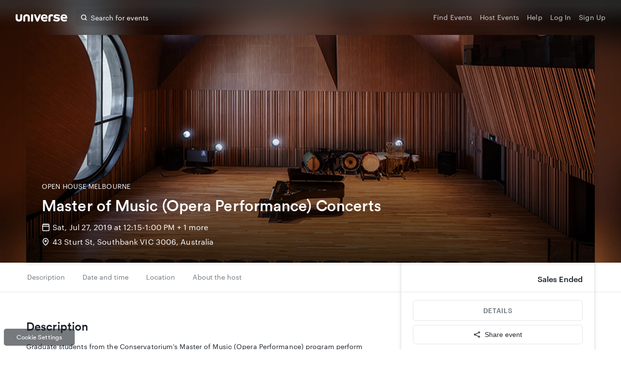

--- FILE ---
content_type: text/html
request_url: https://www.universe.com/events/master-of-music-opera-performance-concerts-tickets-southbank-51F023
body_size: 687
content:
<!DOCTYPE html>
<html lang="en">
  <head>
    <meta charset="UTF-8">
    <meta http-equiv="X-UA-Compatible" content="IE=edge" />
    <meta name="theme-color" content="#3A66E5" />
    <title>Sell Tickets, Create Events and Discover Experiences - Universe</title>
    <meta name="viewport" content="width=device-width, initial-scale=1, shrink-to-fit=no" />

    <meta name="apple-itunes-app" content="app-id=1042692545" app-argument="https://www.universe.com" />
    <link rel="apple-touch-icon" sizes="152x152" href="/multiverse/assets/apple-touch-icon-152x152-3ee2f051700db4feb63e3385ed9e1ade.png" />
    <link rel="apple-touch-icon" sizes="144x144" href="/multiverse/assets/apple-touch-icon-144x144-75fd26c3c59392f0f2ff6d771e1e4c1e.png" />
    <link rel="apple-touch-icon" sizes="120x120" href="/multiverse/assets/apple-touch-icon-120x120-b51a15089acb39cb16de3741bd50b143.png" />
    <link rel="apple-touch-icon" sizes="114x114" href="/multiverse/assets/apple-touch-icon-114x114-2c3deeefb52a36e1dc68836e10d50e5a.png" />
    <link rel="apple-touch-icon" sizes="76x76" href="/multiverse/assets/apple-touch-icon-76x76-518e233d6e7e442667860aeec046a7e8.png" />
    <link rel="apple-touch-icon" sizes="72x72" href="/multiverse/assets/apple-touch-icon-72x72-dddff34c399bdb069deed4af1f44929c.png" />
    <link rel="apple-touch-icon" sizes="57x57" href="/multiverse/assets/apple-touch-icon-57x57-dc48dc1839e5e7401c5b4beccd693ee7.png" />

    <link href="https://images.universe.com" rel="preconnect">
    <link href="https://maps.googleapis.com" rel="preconnect">

    <script>
      <!-- // Check that service workers are registered -->
      <!-- if ('serviceWorker' in navigator) { -->
      <!--   // Use the window load event to keep the page load performant -->
      <!--   window.addEventListener('load', () => { -->
      <!--     navigator.serviceWorker.register('/sw.js'); -->
      <!--   }); -->
      <!-- } -->
    </script>
    <script>
      var SSR_DATA = {};
    </script>
  <link href="/fan/main.0bde7d4e26590d9fde0f.css" rel="stylesheet"><link as="script" href="/fan/49.0bde7d4e26590d9fde0f.js" rel="preload"><link as="style" href="/fan/main.0bde7d4e26590d9fde0f.css" rel="preload"><link as="script" href="/fan/main.0bde7d4e26590d9fde0f.js" rel="preload"></head>
  <body>
    <div id="root"></div>
  <script type="text/javascript" src="/fan/49.0bde7d4e26590d9fde0f.js"></script><script type="text/javascript" src="/fan/main.0bde7d4e26590d9fde0f.js"></script></body>
</html>
